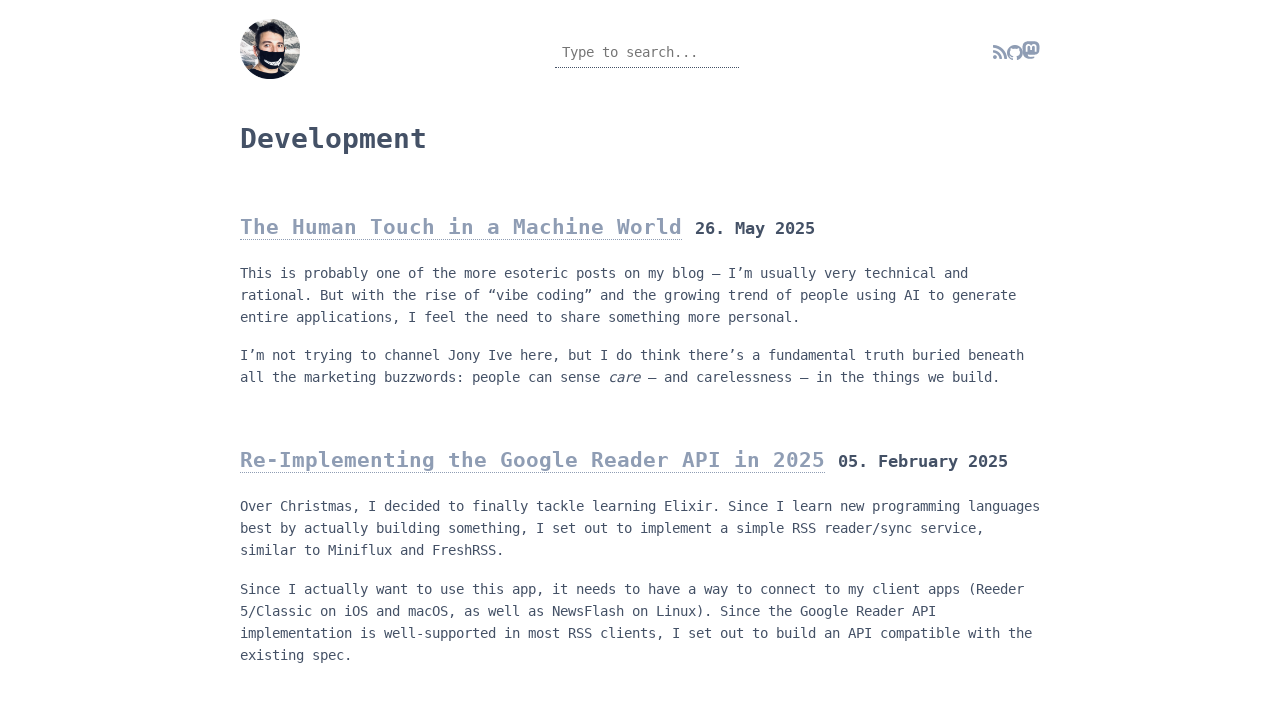

--- FILE ---
content_type: text/html; charset=utf-8
request_url: https://www.davd.io/tags/development/
body_size: 8609
content:
<!DOCTYPE html>
<html lang="en-US">
  <head>
    <meta charset="utf-8">
    <meta http-equiv="X-UA-Compatible" content="IE=edge" />
    <meta name="viewport" content="width=device-width, initial-scale=1.0, user-scalable=no">
    <meta name="robots" content="index,follow">

    
    <link rel="stylesheet" href="https://www.davd.io/scss/main.55e97732be1c7bc8578e81f872d0088044c50b45d1495ae110359479b9585c65.css" media="screen" type="text/css" />

    <link rel="alternate" href="/index.xml" type="application/rss+xml" title="davd.io">

    <title>Development - davd.io</title>

    <meta name="description" content="davd.io is a blog featuring various topics related to web development and server operation">
    <meta name="author" content="David Prandzioch">
    <meta name="keywords" content="">
    <meta name="date" content="2025-05-26 00:00:00 &#43;0000 UTC">
    <meta name="canonical" content="https://www.davd.io/tags/development/">

    <meta property="og:title" content="Development - davd.io">
    
    <meta property="og:description" content="davd.io is a blog featuring various topics related to web development and server operation">
    <meta property="og:type" content="article" />
    <meta property="og:site_name" content="davd.io" />
    <meta property="article:published_time" content="2025-05-26 00:00:00 &#43;0000 UTC" />
    <meta property="article:modified_time" content="2025-05-26 00:00:00 &#43;0000 UTC" />
    <meta property="og:url" content="https://www.davd.io/tags/development/" />
    

    <meta name="twitter:card" content="summary_large_image">
    <meta name="twitter:site" content="@__davd" />
    <meta name="twitter:title" content="Development - davd.io" />
    <meta name="twitter:description" content="davd.io is a blog featuring various topics related to web development and server operation" />
    

    <meta itemprop="name" content="Development - davd.io">
    <meta itemprop="description" content="davd.io is a blog featuring various topics related to web development and server operation">
    

  </head>

  <body>
    <div class="container">

      <header class="header">
        <div class="header__headline">
          <h1>
            <a href="/" style="border: 0 !important;"><img class="header__avatar" src="/images/avatar_round.png" /></a>
          </h1>
        </div>
        <div class="header__search-container">
          <form action="https://www.davd.io/search/" class="header__search-form">
            <input type="search" class="search-box" placeholder="Type to search..." id="search-query" name="s" autofocus autocomplete="off">
          </form>
        </div>
        <div class="header__navigation">
          <ul class="nav nav-pills">
            <li>
              <a href="/index.xml" target="_blank" class="header__icon">
                <i class="fa fa-rss"></i>
              </a>
            </li>
            <li>
              <a href="https://github.com/dstapp/" target="_blank" class="header__icon">
                <i class="fa fa-github"></i>
              </a>
            </li>
            <li>
              <a href="https://mastodon.social/@_davd" rel="me" target="_blank" class="header__icon">
                <svg width="18" height="18" viewBox="0 0 74 79" fill="#8f9db4" xmlns="http://www.w3.org/2000/svg">
                  <path d="M73.7014 17.9592C72.5616 9.62034 65.1774 3.04876 56.424 1.77536C54.9472 1.56019 49.3517 0.7771 36.3901 0.7771H36.2933C23.3281 0.7771 20.5465 1.56019 19.0697 1.77536C10.56 3.01348 2.78877 8.91838 0.903306 17.356C-0.00357857 21.5113 -0.100361 26.1181 0.068112 30.3439C0.308275 36.404 0.354874 42.4535 0.91406 48.489C1.30064 52.498 1.97502 56.4751 2.93215 60.3905C4.72441 67.6217 11.9795 73.6395 19.0876 76.0945C26.6979 78.6548 34.8821 79.0799 42.724 77.3221C43.5866 77.1245 44.4398 76.8953 45.2833 76.6342C47.1867 76.0381 49.4199 75.3714 51.0616 74.2003C51.0841 74.1839 51.1026 74.1627 51.1156 74.1382C51.1286 74.1138 51.1359 74.0868 51.1368 74.0592V68.2108C51.1364 68.185 51.1302 68.1596 51.1185 68.1365C51.1069 68.1134 51.0902 68.0932 51.0695 68.0773C51.0489 68.0614 51.0249 68.0503 50.9994 68.0447C50.9738 68.0391 50.9473 68.0392 50.9218 68.045C45.8976 69.226 40.7491 69.818 35.5836 69.8087C26.694 69.8087 24.3031 65.6569 23.6184 63.9285C23.0681 62.4347 22.7186 60.8764 22.5789 59.2934C22.5775 59.2669 22.5825 59.2403 22.5934 59.216C22.6043 59.1916 22.621 59.1702 22.6419 59.1533C22.6629 59.1365 22.6876 59.1248 22.714 59.1191C22.7404 59.1134 22.7678 59.1139 22.794 59.1206C27.7345 60.2936 32.799 60.8856 37.8813 60.8843C39.1036 60.8843 40.3223 60.8843 41.5447 60.8526C46.6562 60.7115 52.0437 60.454 57.0728 59.4874C57.1983 59.4628 57.3237 59.4416 57.4313 59.4098C65.3638 57.9107 72.9128 53.2051 73.6799 41.2895C73.7086 40.8204 73.7803 36.3758 73.7803 35.889C73.7839 34.2347 74.3216 24.1533 73.7014 17.9592ZM61.4925 47.6918H53.1514V27.5855C53.1514 23.3526 51.3591 21.1938 47.7136 21.1938C43.7061 21.1938 41.6988 23.7476 41.6988 28.7919V39.7974H33.4078V28.7919C33.4078 23.7476 31.3969 21.1938 27.3894 21.1938C23.7654 21.1938 21.9552 23.3526 21.9516 27.5855V47.6918H13.6176V26.9752C13.6176 22.7423 14.7157 19.3795 16.9118 16.8868C19.1772 14.4 22.1488 13.1231 25.8373 13.1231C30.1064 13.1231 33.3325 14.7386 35.4832 17.9662L37.5587 21.3949L39.6377 17.9662C41.7884 14.7386 45.0145 13.1231 49.2765 13.1231C52.9614 13.1231 55.9329 14.4 58.2055 16.8868C60.4017 19.3772 61.4997 22.74 61.4997 26.9752L61.4925 47.6918Z" fill="inherit"/>
                </svg>
              </a>
            </li>
          </ul>
        </div>
      </header>

      <div class="row">

<main role="main" class="article-list col-md-12">
  <h1 class="item--headline">Development</h1>
  
    <article class="well" itemscope itemtype="http://schema.org/Blog">
    <h2 itemprop="headline">
        <a href="/posts/2025-05-26-the-human-touch-in-a-machine-world/" title="The Human Touch in a Machine World">The Human Touch in a Machine World</a>
        <small><time itemprop="datePublished" datetime="2025-05-26">26. May 2025</time></small>
    </h2>

    <p>This is probably one of the more esoteric posts on my blog — I’m usually very technical and rational. But with the rise of &ldquo;vibe coding&rdquo; and the growing trend of people using AI to generate entire applications, I feel the need to share something more personal.</p>
<p>I’m not trying to channel Jony Ive here, but I do think there’s a fundamental truth buried beneath all the marketing buzzwords: people can sense <em>care</em> — and carelessness — in the things we build.</p>
</article>

  
    <article class="well" itemscope itemtype="http://schema.org/Blog">
    <h2 itemprop="headline">
        <a href="/posts/2025-02-05-reimplementing-google-reader-api-in-2025/" title="Re-Implementing the Google Reader API in 2025">Re-Implementing the Google Reader API in 2025</a>
        <small><time itemprop="datePublished" datetime="2025-02-05">05. February 2025</time></small>
    </h2>

    <p>Over Christmas, I decided to finally tackle learning Elixir. Since I learn new programming languages best by actually building something, I set out to implement a simple RSS reader/sync service, similar to Miniflux and FreshRSS.</p>
<p>Since I actually want to use this app, it needs to have a way to connect to my client apps (Reeder 5/Classic on iOS and macOS, as well as NewsFlash on Linux). Since the Google Reader API implementation is well-supported in most RSS clients, I set out to build an API compatible with the existing spec.</p>
</article>

  
    <article class="well" itemscope itemtype="http://schema.org/Blog">
    <h2 itemprop="headline">
        <a href="/thoughts-on-api-design-in-a-world-of-carelessness/" title="Thoughts on API design in a world of carelessness">Thoughts on API design in a world of carelessness</a>
        <small><time itemprop="datePublished" datetime="2016-09-05">05. September 2016</time></small>
    </h2>

    <p>The company I&rsquo;m working at provides eCommerce solutions for many years now. A few years ago we
decided to give up on our own product and started to become an agency that would work with a
existing eCommerce application from now on. In our own software, we provided a SOAP API which
hadn&rsquo;t changed for years that had some client-side implementations in various ERP systems and
when we switched over, we decided to provide a compatibility plugin for the new software that
would expose the SOAP facade we built years ago and translate all requests to the REST API (which
we called internally without going over HTTP again).</p>
</article>

  
</main>
    </div>
          </div>

    <footer class="footer">
      &copy; davd.io
    </footer>
    
    
  </body>
</html>

